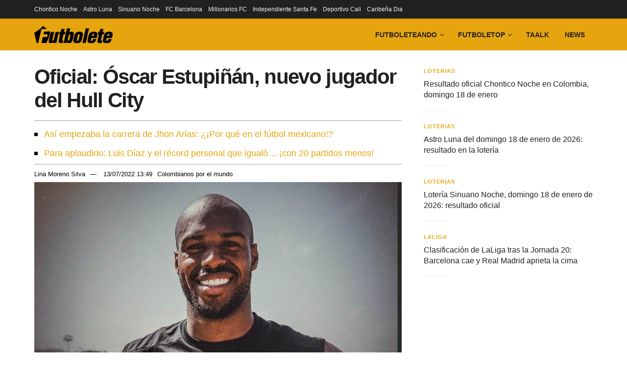

--- FILE ---
content_type: text/css; charset=UTF-8
request_url: https://futbolete.com/wp-content/themes/jnews-child/style.css?ver=10001
body_size: 989
content:
/*
Theme Name: JNews - Child Theme
Version: 1.0.0
Theme URI: http://themeforest.net/?ref=jegtheme
Description: A basic starter child theme for customization purpose of JNews theme.
Author: Jegtheme
Author URI: http://themeforest.net/user/jegtheme?ref=jegtheme
Template: jnews
License: GPLv2 or later
License URI: http://www.gnu.org/licenses/gpl-2.0.html
*/
/* Logo */
.jeg_logo img,
.jeg_mobile_logo img {
    width: 190px;
}

/* Colores de meta */
.jeg_post_meta a {
  color: #000 !important;
  font-weight: 400;
}

/* Alineación de meta */
.entry-header .jeg_post_meta {
  font-size: 13px;           /* Tamaño de fuente */
  color: #000;               /* Color del texto */
  text-transform: none;      /* Sin transformación del texto */
  text-align: left;          /* Centra el texto horizontalmente */
  display: block;            /* Asegura que sea un bloque */
  margin: -5px 0;            /* Espaciado superior e inferior */
  width: 100%;               /* Ancho completo */
  position: relative;        /* Necesario para los pseudo-elementos */
}

.entry-header .jeg_post_meta::before {
  content: "";               /* Pseudo-elemento vacío para las líneas */
  display: block;            /* Asegura que sean visibles */
  width: 100%;               /* Ancho de la línea (ajustable) */
  height: 0.25px;            /* Altura de la línea */
  background-color: #9d9d9d; /* Color de la línea */
  margin: 15px auto;         /* Espaciado entre las líneas y el texto */
	margin-bottom: 10px;
}


.entry-header .jeg_post_meta::after {
  margin-top: 10px;
}

.entry-header {
	margin: 0 0 10px;}

/* Subtítulo */
.entry-header .jeg_post_subtitle {
  text-align: left;
  color: #535353;
}

.custom-pagination {
    text-align: center;
    margin: 20px 0;
}
.custom-pagination .prev-page, .custom-pagination .next-page {
    margin: 0 10px;
    text-decoration: none;
    font-weight: bold;
}

.force-yellow {
    color: #e6a50e !important;
}

.force-white {
    color: #fff !important;
}

.jeg_post.jeg_pl_md_box h3 {
    color: #fff !important;
}

/*BORRAR RELOJITO*/
.jeg_post_meta {
        font-size: 10px;
        text-rendering: auto;
        display: none;
    }

/* PRUEBA ALEX PAUSA RELATED MIENTRAS ESTA TD RELATED
.jnews_inline_related_post_wrapper {
    position: relative;
    padding: 12px 0px;
    margin-bottom: 5px;
}

.jnews_inline_related_post_wrapper::before {
    content: "";
    position: absolute;
    top: 0;
    left: 0;
    width: 50%;
    height: 2px;
    background-color: #333;
}

.jnews_inline_related_post_wrapper::after {
    content: "";
    position: absolute;
    bottom: 0;
    left: 0;
    width: 50%;
    height: 2px;
    background-color: #333;
}

.jnews_inline_related_post_wrapper p,
.jnews_inline_related_post_wrapper article {
    margin: 0px;
    padding: 0px;
}

.jnews_inline_related_post_wrapper a {
    color: #e6a50e !important;
    font-size: 16px !important;
    position: relative;
    padding-left: 16px; /* Añadido para que el cuadrado no tape el texto */
/* PRUEBA ALEX PAUSA RELATED MIENTRAS ESTA TD RELATED
}

.jnews_inline_related_post_wrapper a::before {
    content: "■";
    position: absolute;
    left: 0;
    top: 50%;
    transform: translateY(-50%);
    font-size: 12px;
    color: #333;
}
*/ 

.mobile_menu {
    background: #212121;
    color: #f5f5f5;
    border-bottom-width: 0;
    overflow-x: auto;
    white-space: nowrap;
    padding: 5px 5px;
}

.mobile_menu ul {
    list-style: none;
    display: flex;
}

.mobile_menu ul li {
    padding-right: 15px;
    position: relative;
    text-align: left;
    flex-shrink: 0;
}

.mobile_menu ul li a {
    color: inherit;
}

/* Estilos para dispositivos móviles */
@media screen and (max-width: 768px) {
    .jnews_inline_related_post_wrapper a {
        line-height: 1px;
        font-weight: normal;
    }

    .jnews_inline_related_post_wrapper p {
        font-size: 1.4em !important;
    }

    .jnews_inline_related_post_wrapper .jeg_postblock {
        margin: 0px !important;
    }
}

/* Menú hamburguesa */
.icon-bars:before {
  content: "";
  display: inline-block;
  width: 24px;
  height: 24px;
  background: url('data:image/svg+xml;charset=UTF-8,<svg xmlns="http://www.w3.org/2000/svg" viewBox="0 0 24 24" fill="none" stroke="%23000" stroke-width="2" stroke-linecap="round" stroke-linejoin="round"><line x1="3" y1="12" x2="21" y2="12"/><line x1="3" y1="6" x2="21" y2="6"/><line x1="3" y1="18" x2="21" y2="18"/></svg>');
  background-size: contain;
  background-repeat: no-repeat;
  background-position: center;
  vertical-align: middle;
  line-height: 1;
}

/* Cerrar menú */
.icon-close:before,
.icon-remove:before,
.icon-times:before {
  content: "";
  display: inline-block;
  width: 24px;
  height: 24px;
  background: url('data:image/svg+xml;charset=UTF-8,<svg xmlns="http://www.w3.org/2000/svg" viewBox="0 0 24 24" fill="none" stroke="%23fff" stroke-width="2" stroke-linecap="round" stroke-linejoin="round"><line x1="18" y1="6" x2="6" y2="18"/><line x1="6" y1="6" x2="18" y2="18"/></svg>');
  background-size: contain;
  background-repeat: no-repeat;
  background-position: center;
  vertical-align: middle;
  line-height: 1;
}